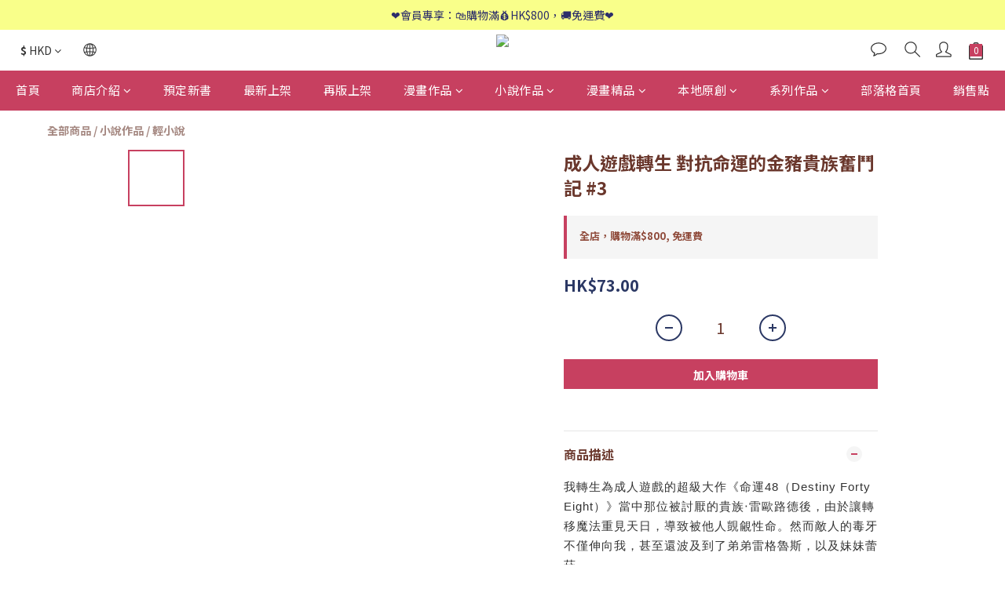

--- FILE ---
content_type: application/javascript
request_url: https://cdn.shoplineapp.com/packs/js/sdk-29517539ceda69775a6a.chunk.js
body_size: 7058
content:
/*! For license information please see sdk-29517539ceda69775a6a.chunk.js.LICENSE.txt */
(window.webpackJsonp=window.webpackJsonp||[]).push([["sdk"],{"6Xwr":function(t,e,r){"use strict";var n=r("QTE3");r.d(e,"a",(function(){return n.a}))},"82Or":function(t,e,r){"use strict";r.d(e,"a",(function(){return o})),r.d(e,"b",(function(){return a}));var n=r("T9wc"),o=function(){var t=Object(n.b)().merchantData.base_currency;return t.symbol_first?"".concat(t.alternate_symbol,"0"):"0 ".concat(t.alternate_symbol)};function a(){var t=Currency.cookie.read()||window.mainConfig.currencyData.requestCountryCurrencyCode;window.mainConfig.isMultiCurrencyEnabled&&t!=window.mainConfig.merchantData.base_currency_code&&Currency.convertAll(window.mainConfig.merchantData.base_currency_code,t,".price, .sl-price")}},AIec:function(t,e,r){"use strict";var n=r("LDI+");e.a=n},GRQr:function(t,e){t.exports=PhotoSwipe},"LDI+":function(t,e,r){"use strict";r.r(e),r.d(e,"getStaticUrl",(function(){return n})),r.d(e,"getMediaImageUrl",(function(){return o}));r("ma9I"),r("4mDm"),r("Rfxz"),r("9LPj"),r("07d7"),r("rB9j"),r("PKPk"),r("UxlC"),r("EnZy"),r("LKBx"),r("3bBZ"),r("Kz25"),r("vxnP");var n=function(t){var e=t.replace(/(^\/+)(.*)/,"$2");return"".concat(window.mainConfig.staticResourceHost).concat(e)};function o(t){var e,r,n,o=arguments.length>1&&void 0!==arguments[1]?arguments[1]:{size:"200x"};if(!(null===t||void 0===t||null===(e=t.images)||void 0===e||null===(r=e.original)||void 0===r?void 0:r.url))return"";var a=null===(n=document.querySelector('link[title="image-service-origin"]'))||void 0===n?void 0:n.href;if(!a)return t.images.original.url;var i,c=new URL(t.images.original.url).pathname.split(".").pop(),u=["png","jpg","jpeg","gif"].some((function(t){return c.startsWith(t)})),s=t._id||t.id;return s&&u?new URL("/".concat(window.mainConfig.merchantId,"/").concat(s,"/").concat(o.size,".").concat((i=c,window.mainConfig.webpSupported?"webp?source_format="+i:i+"?")),a).toJSON():t.images.original.url}},"MU/D":function(t,e,r){"use strict";var n=r("ZpxZ");r.d(e,"a",(function(){return n.a}))},QTE3:function(t,e,r){"use strict";r.d(e,"a",(function(){return n}));r("4mDm"),r("07d7"),r("3bBZ");function n(t){var e=arguments.length>1&&void 0!==arguments[1]?arguments[1]:document.querySelector("html").getAttribute("lang");if(!t||_.isEmpty(t))return"";if("string"===typeof t)return t;var r=window.mainConfig.merchantData.supported_languages;if(_.contains(r,e)&&!_.isEmpty(t[e]))return t[e];var n=[];switch(e){case"zh-cn":n=_.intersection(_.keys(t),r,["zh-cn","zh-hant","zh-hk","zh-tw","en"]);break;case"zh-hant":case"zh-hk":case"zh-tw":n=_.intersection(_.keys(t),r,["zh-tw","zh-hant","zh-hk","zh-cn","en"]);break;default:n=_.intersection(_.keys(t),r,["en"])}return _.chain(t).pick((function(t,e){return _.contains(n,e)})).values().reject((function(t){return _.isEmpty(t)})).first().value()||_.chain(t).values().reject((function(t){return _.isEmpty(t)})).first().value()||""}},"QXV+":function(t,e){t.exports=PhotoSwipeLightbox},T9wc:function(t,e,r){"use strict";r.d(e,"b",(function(){return h}));r("J30X");var n=r("mvGt"),o=r("q1tI"),a=r.n(o),i=function(){var t=(navigator&&navigator.userAgent||"").toLowerCase();return/iphone(?:.+?os (\d+))?/.test(t)||/android/.test(t)||/ipad.+?os (\d+)/.test(t)||/ipod.+?os (\d+)/.test(t)};function c(t,e){var r=Object.keys(t);if(Object.getOwnPropertySymbols){var n=Object.getOwnPropertySymbols(t);e&&(n=n.filter((function(e){return Object.getOwnPropertyDescriptor(t,e).enumerable}))),r.push.apply(r,n)}return r}function u(t){for(var e=1;e<arguments.length;e++){var r=null!=arguments[e]?arguments[e]:{};e%2?c(Object(r),!0).forEach((function(e){s(t,e,r[e])})):Object.getOwnPropertyDescriptors?Object.defineProperties(t,Object.getOwnPropertyDescriptors(r)):c(Object(r)).forEach((function(e){Object.defineProperty(t,e,Object.getOwnPropertyDescriptor(r,e))}))}return t}function s(t,e,r){return(e=function(t){var e=function(t,e){if("object"!==typeof t||null===t)return t;var r=t[Symbol.toPrimitive];if(void 0!==r){var n=r.call(t,e||"default");if("object"!==typeof n)return n;throw new TypeError("@@toPrimitive must return a primitive value.")}return("string"===e?String:Number)(t)}(t,"string");return"symbol"===typeof e?e:String(e)}(e))in t?Object.defineProperty(t,e,{value:r,enumerable:!0,configurable:!0,writable:!0}):t[e]=r,t}function l(t,e){return function(t){if(Array.isArray(t))return t}(t)||function(t,e){var r=null==t?null:"undefined"!=typeof Symbol&&t[Symbol.iterator]||t["@@iterator"];if(null!=r){var n,o,a,i,c=[],u=!0,s=!1;try{if(a=(r=r.call(t)).next,0===e){if(Object(r)!==r)return;u=!1}else for(;!(u=(n=a.call(r)).done)&&(c.push(n.value),c.length!==e);u=!0);}catch(t){s=!0,o=t}finally{try{if(!u&&null!=r.return&&(i=r.return(),Object(i)!==i))return}finally{if(s)throw o}}return c}}(t,e)||function(t,e){if(!t)return;if("string"===typeof t)return f(t,e);var r=Object.prototype.toString.call(t).slice(8,-1);"Object"===r&&t.constructor&&(r=t.constructor.name);if("Map"===r||"Set"===r)return Array.from(t);if("Arguments"===r||/^(?:Ui|I)nt(?:8|16|32)(?:Clamped)?Array$/.test(r))return f(t,e)}(t,e)||function(){throw new TypeError("Invalid attempt to destructure non-iterable instance.\nIn order to be iterable, non-array objects must have a [Symbol.iterator]() method.")}()}function f(t,e){(null==e||e>t.length)&&(e=t.length);for(var r=0,n=new Array(e);r<e;r++)n[r]=t[r];return n}var d=Object(o.createContext)(),h=function(){return Object(o.useContext)(d)};e.a=function(t){return function(e){var r=l(Object(o.useState)(e.isExceedCartLimitation),2),c=r[0],s=r[1],f=Object(n.a)(e.featuresLimit);return a.a.createElement(d.Provider,{value:u(u({},e),{},{isExceedCartLimitation:c,setIsExceedCartLimitation:s,featureService:f,isMobileOrPad:i()})},a.a.createElement(t,null))}}},ZpxZ:function(t,e,r){"use strict";r("pNMO"),r("4Brf"),r("gXIK"),r("pjDv"),r("7+zs"),r("qePV"),r("07d7"),r("PKPk");var n=r("GRQr"),o=r.n(n),a=r("QXV+"),i=r.n(a);function c(t,e){var r=Object.keys(t);if(Object.getOwnPropertySymbols){var n=Object.getOwnPropertySymbols(t);e&&(n=n.filter((function(e){return Object.getOwnPropertyDescriptor(t,e).enumerable}))),r.push.apply(r,n)}return r}function u(t){for(var e=1;e<arguments.length;e++){var r=null!=arguments[e]?arguments[e]:{};e%2?c(Object(r),!0).forEach((function(e){s(t,e,r[e])})):Object.getOwnPropertyDescriptors?Object.defineProperties(t,Object.getOwnPropertyDescriptors(r)):c(Object(r)).forEach((function(e){Object.defineProperty(t,e,Object.getOwnPropertyDescriptor(r,e))}))}return t}function s(t,e,r){return(e=function(t){var e=function(t,e){if("object"!==typeof t||null===t)return t;var r=t[Symbol.toPrimitive];if(void 0!==r){var n=r.call(t,e||"default");if("object"!==typeof n)return n;throw new TypeError("@@toPrimitive must return a primitive value.")}return("string"===e?String:Number)(t)}(t,"string");return"symbol"===typeof e?e:String(e)}(e))in t?Object.defineProperty(t,e,{value:r,enumerable:!0,configurable:!0,writable:!0}):t[e]=r,t}e.a=function(t){var e=t.dataSource,r=void 0===e?[]:e,n=t.index,a=void 0===n?0:n,c=t.options,s=void 0===c?{}:c,l=t.isShowDot,f=void 0===l||l,d=new i.a(u(u({dataSource:r,arrowPrevSVG:"",arrowNextSVG:"",closeSVG:'<div class="icon-close-wrapper"><svg class="icon icon-close"><use xlink:href="#icon-close"></use></svg></div>',zoom:!1,clickToCloseNonZoomable:!1,bgClickAction:!1,closeOnVerticalDrag:!1,allowPanToNext:!1,pinchToClose:!1,bgOpacity:1,mainClass:"sl-photoswipe",padding:{top:30,bottom:30},loop:!1},s),{},{pswpModule:o.a}));return f&&d.on("uiRegister",(function(){return function(t){t.pswp.ui.registerElement({name:"bulletsIndicator",className:"photoswipe-dots",appendTo:"wrapper",onInit:function(t,e){var r=Array.from({length:e.getNumItems()},(function(r,n){var o=document.createElement("div");o.className="photoswipe-dot";var a=document.createElement("span");return o.appendChild(a),o.onclick=function(){return e.goTo(n)},t.appendChild(o),o})),n=-1;e.on("change",(function(){n>=0&&r[n].classList.remove("photoswipe-dot-active"),r[e.currIndex].classList.add("photoswipe-dot-active"),n=e.currIndex}))}})}(d)})),d.init(),d.loadAndOpen(a),d}},ixS5:function(t,e,r){"use strict";e.a={EMAIL_REGEX:/^(?:[^+\-_!#$%*^/?`{|}~<>()[\]\\.,;:\s@"](?:(?:[^+!#$%*^/?`{|}~<>()[\]\\.,;:\s@"]|([+.])(?!\1)(?!@)|[+](?=@))*)|(?:"[^!#$%*^/?`{|}~]+"))@((\[[0-9]{1,3}\.[0-9]{1,3}\.[0-9]{1,3}\.[0-9]{1,3}])|(([a-zA-Z\-0-9]+\.)+[a-zA-Z]{2,}))$/,EMAIL_MOBILE_REGEX:/^\d+$|^(?:[^+\-_!#$%*^/?`{|}~<>()[\]\\.,;:\s@"](?:(?:[^+!#$%*^/?`{|}~<>()[\]\\.,;:\s@"]|([+.])(?!\1)(?!@)|[+](?=@))*)|(?:"[^!#$%*^/?`{|}~]+"))@((\[[0-9]{1,3}\.[0-9]{1,3}\.[0-9]{1,3}\.[0-9]{1,3}])|(([a-zA-Z\-0-9]+\.)+[a-zA-Z]{2,}))$/,W3C_EMAIL_REGEX:/^[a-zA-Z0-9.!#$%&'*+/=?^_`{|}~-]+@[a-zA-Z0-9](?:[a-zA-Z0-9-]{0,61}[a-zA-Z0-9])?(?:\.[a-zA-Z0-9](?:[a-zA-Z0-9-]{0,61}[a-zA-Z0-9])?)*$/,SIMPLE_MOBILE_REGEX:/^\d+$/,MOBILE_BARCODE_REGEX:/^\/[A-Z0-9+\-.]{7}$/}},jn4K:function(t,e,r){"use strict";r.r(e);r("zKZe");var n,o,a,i=r("sYmL"),c=r("ixS5"),u={email:function(t){return c.a.EMAIL_REGEX.test(t)}},s=(r("07d7"),r("5s+n"),{getToken:function(t){return new Promise((function(e,r){var n=document.getElementById(t);n||r("button not found"),window["onRecaptchaVerified_".concat(t)]=function(t){e(t)},window["onRecaptchaRejected_".concat(t)]=function(){r("recatpcha rejected")};var o=null;if(null===document.querySelector("#".concat(t," .g-recaptcha"))){var a=window.mainConfig.recaptchaSiteKey,i=document.createElement("div");i.className="g-recaptcha",i.style.visibility="hidden",n.append(i),o=window.grecaptcha.render(i,{sitekey:a,size:"invisible",callback:"onRecaptchaVerified_".concat(t),"error-callback":function(){window["onRecaptchaRejected_".concat(t)]()}}),i.dataset.widgetId=o}else o=document.querySelector("#".concat(t," .g-recaptcha")).dataset.widgetId,grecaptcha.reset(o);grecaptcha.execute(o)}))}});r("QWBl"),r("tkto"),r("ls82");function l(){l=function(){return e};var t,e={},r=Object.prototype,n=r.hasOwnProperty,o=Object.defineProperty||function(t,e,r){t[e]=r.value},a="function"==typeof Symbol?Symbol:{},i=a.iterator||"@@iterator",c=a.asyncIterator||"@@asyncIterator",u=a.toStringTag||"@@toStringTag";function s(t,e,r){return Object.defineProperty(t,e,{value:r,enumerable:!0,configurable:!0,writable:!0}),t[e]}try{s({},"")}catch(t){s=function(t,e,r){return t[e]=r}}function f(t,e,r,n){var a=e&&e.prototype instanceof g?e:g,i=Object.create(a.prototype),c=new I(n||[]);return o(i,"_invoke",{value:k(t,r,c)}),i}function d(t,e,r){try{return{type:"normal",arg:t.call(e,r)}}catch(t){return{type:"throw",arg:t}}}e.wrap=f;var h="suspendedStart",p="suspendedYield",v="executing",y="completed",m={};function g(){}function w(){}function b(){}var j={};s(j,i,(function(){return this}));var O=Object.getPrototypeOf,E=O&&O(O(A([])));E&&E!==r&&n.call(E,i)&&(j=E);var _=b.prototype=g.prototype=Object.create(j);function x(t){["next","throw","return"].forEach((function(e){s(t,e,(function(t){return this._invoke(e,t)}))}))}function L(t,e){function r(o,a,i,c){var u=d(t[o],t,a);if("throw"!==u.type){var s=u.arg,l=s.value;return l&&"object"==typeof l&&n.call(l,"__await")?e.resolve(l.__await).then((function(t){r("next",t,i,c)}),(function(t){r("throw",t,i,c)})):e.resolve(l).then((function(t){s.value=t,i(s)}),(function(t){return r("throw",t,i,c)}))}c(u.arg)}var a;o(this,"_invoke",{value:function(t,n){function o(){return new e((function(e,o){r(t,n,e,o)}))}return a=a?a.then(o,o):o()}})}function k(e,r,n){var o=h;return function(a,i){if(o===v)throw new Error("Generator is already running");if(o===y){if("throw"===a)throw i;return{value:t,done:!0}}for(n.method=a,n.arg=i;;){var c=n.delegate;if(c){var u=P(c,n);if(u){if(u===m)continue;return u}}if("next"===n.method)n.sent=n._sent=n.arg;else if("throw"===n.method){if(o===h)throw o=y,n.arg;n.dispatchException(n.arg)}else"return"===n.method&&n.abrupt("return",n.arg);o=v;var s=d(e,r,n);if("normal"===s.type){if(o=n.done?y:p,s.arg===m)continue;return{value:s.arg,done:n.done}}"throw"===s.type&&(o=y,n.method="throw",n.arg=s.arg)}}}function P(e,r){var n=r.method,o=e.iterator[n];if(o===t)return r.delegate=null,"throw"===n&&e.iterator.return&&(r.method="return",r.arg=t,P(e,r),"throw"===r.method)||"return"!==n&&(r.method="throw",r.arg=new TypeError("The iterator does not provide a '"+n+"' method")),m;var a=d(o,e.iterator,r.arg);if("throw"===a.type)return r.method="throw",r.arg=a.arg,r.delegate=null,m;var i=a.arg;return i?i.done?(r[e.resultName]=i.value,r.next=e.nextLoc,"return"!==r.method&&(r.method="next",r.arg=t),r.delegate=null,m):i:(r.method="throw",r.arg=new TypeError("iterator result is not an object"),r.delegate=null,m)}function S(t){var e={tryLoc:t[0]};1 in t&&(e.catchLoc=t[1]),2 in t&&(e.finallyLoc=t[2],e.afterLoc=t[3]),this.tryEntries.push(e)}function z(t){var e=t.completion||{};e.type="normal",delete e.arg,t.completion=e}function I(t){this.tryEntries=[{tryLoc:"root"}],t.forEach(S,this),this.reset(!0)}function A(e){if(e||""===e){var r=e[i];if(r)return r.call(e);if("function"==typeof e.next)return e;if(!isNaN(e.length)){var o=-1,a=function r(){for(;++o<e.length;)if(n.call(e,o))return r.value=e[o],r.done=!1,r;return r.value=t,r.done=!0,r};return a.next=a}}throw new TypeError(typeof e+" is not iterable")}return w.prototype=b,o(_,"constructor",{value:b,configurable:!0}),o(b,"constructor",{value:w,configurable:!0}),w.displayName=s(b,u,"GeneratorFunction"),e.isGeneratorFunction=function(t){var e="function"==typeof t&&t.constructor;return!!e&&(e===w||"GeneratorFunction"===(e.displayName||e.name))},e.mark=function(t){return Object.setPrototypeOf?Object.setPrototypeOf(t,b):(t.__proto__=b,s(t,u,"GeneratorFunction")),t.prototype=Object.create(_),t},e.awrap=function(t){return{__await:t}},x(L.prototype),s(L.prototype,c,(function(){return this})),e.AsyncIterator=L,e.async=function(t,r,n,o,a){void 0===a&&(a=Promise);var i=new L(f(t,r,n,o),a);return e.isGeneratorFunction(r)?i:i.next().then((function(t){return t.done?t.value:i.next()}))},x(_),s(_,u,"Generator"),s(_,i,(function(){return this})),s(_,"toString",(function(){return"[object Generator]"})),e.keys=function(t){var e=Object(t),r=[];for(var n in e)r.push(n);return r.reverse(),function t(){for(;r.length;){var n=r.pop();if(n in e)return t.value=n,t.done=!1,t}return t.done=!0,t}},e.values=A,I.prototype={constructor:I,reset:function(e){if(this.prev=0,this.next=0,this.sent=this._sent=t,this.done=!1,this.delegate=null,this.method="next",this.arg=t,this.tryEntries.forEach(z),!e)for(var r in this)"t"===r.charAt(0)&&n.call(this,r)&&!isNaN(+r.slice(1))&&(this[r]=t)},stop:function(){this.done=!0;var t=this.tryEntries[0].completion;if("throw"===t.type)throw t.arg;return this.rval},dispatchException:function(e){if(this.done)throw e;var r=this;function o(n,o){return c.type="throw",c.arg=e,r.next=n,o&&(r.method="next",r.arg=t),!!o}for(var a=this.tryEntries.length-1;a>=0;--a){var i=this.tryEntries[a],c=i.completion;if("root"===i.tryLoc)return o("end");if(i.tryLoc<=this.prev){var u=n.call(i,"catchLoc"),s=n.call(i,"finallyLoc");if(u&&s){if(this.prev<i.catchLoc)return o(i.catchLoc,!0);if(this.prev<i.finallyLoc)return o(i.finallyLoc)}else if(u){if(this.prev<i.catchLoc)return o(i.catchLoc,!0)}else{if(!s)throw new Error("try statement without catch or finally");if(this.prev<i.finallyLoc)return o(i.finallyLoc)}}}},abrupt:function(t,e){for(var r=this.tryEntries.length-1;r>=0;--r){var o=this.tryEntries[r];if(o.tryLoc<=this.prev&&n.call(o,"finallyLoc")&&this.prev<o.finallyLoc){var a=o;break}}a&&("break"===t||"continue"===t)&&a.tryLoc<=e&&e<=a.finallyLoc&&(a=null);var i=a?a.completion:{};return i.type=t,i.arg=e,a?(this.method="next",this.next=a.finallyLoc,m):this.complete(i)},complete:function(t,e){if("throw"===t.type)throw t.arg;return"break"===t.type||"continue"===t.type?this.next=t.arg:"return"===t.type?(this.rval=this.arg=t.arg,this.method="return",this.next="end"):"normal"===t.type&&e&&(this.next=e),m},finish:function(t){for(var e=this.tryEntries.length-1;e>=0;--e){var r=this.tryEntries[e];if(r.finallyLoc===t)return this.complete(r.completion,r.afterLoc),z(r),m}},catch:function(t){for(var e=this.tryEntries.length-1;e>=0;--e){var r=this.tryEntries[e];if(r.tryLoc===t){var n=r.completion;if("throw"===n.type){var o=n.arg;z(r)}return o}}throw new Error("illegal catch attempt")},delegateYield:function(e,r,n){return this.delegate={iterator:A(e),resultName:r,nextLoc:n},"next"===this.method&&(this.arg=t),m}},e}function f(t,e,r,n,o,a,i){try{var c=t[a](i),u=c.value}catch(s){return void r(s)}c.done?e(u):Promise.resolve(u).then(n,o)}var d=r("XzT5").a.createInstance({debug:!1,ns:["widget"],defaultNS:"widget",fallbackLng:"en",lowerCaseLng:!0},(function(){}));function h(t){return p.apply(this,arguments)}function p(){var t;return t=l().mark((function t(e){var n,o;return l().wrap((function(t){for(;;)switch(t.prev=t.next){case 0:return t.prev=0,t.next=3,r("u61v")("./".concat(e,".js"));case 3:n=t.sent,o=n.default,Object.keys(o).forEach((function(t){d.addResourceBundle(e,t,o[t])})),d.changeLanguage(e),t.next=12;break;case 9:t.prev=9,t.t0=t.catch(0),h("en");case 12:case"end":return t.stop()}}),t,null,[[0,9]])})),p=function(){var e=this,r=arguments;return new Promise((function(n,o){var a=t.apply(e,r);function i(t){f(a,n,o,i,c,"next",t)}function c(t){f(a,n,o,i,c,"throw",t)}i(void 0)}))},p.apply(this,arguments)}h((null===(n=window.mainConfig)||void 0===n||null===(o=n.localeData)||void 0===o||null===(a=o.loadedLanguage)||void 0===a?void 0:a.code)||"en");var v=d;var y={init:function(t){if(window.FB)t();else if(window.fbAsyncInit){var e=window.fbAsyncInit;window.fbAsyncInit=function(){e(),t()}}else window.fbAsyncInit=function(){FB.init({appId:window.mainConfig.facebookAppId,xfbml:!0,version:window.mainConfig.facebookSdkVersion}),window.globalSDKObserver.FB.notify(),t()},r=document.createElement("script"),n=function(){switch(v.language){case"zh-cn":return"zh_CN";case"zh-hant":case"zh-tw":case"zh-hk":return"zh_TW";default:return"en_US"}}(),r.src="https://connect.facebook.net/".concat(n,"/sdk.js"),r.async=!0,document.body.append(r);var r,n}},m=r("AIec"),g=r("6Xwr"),w=r("MU/D"),b=r("82Or");window.shopline=Object.assign(window.shopline||{},{notify:i.a,validator:u,recaptcha:s,i18next:v,facebook:y,translateModel:g.a,imageService:m.a,photoswipe:w.a,currency:{convert:b.b}})},sYmL:function(t,e,r){"use strict";function n(t,e){new PNotify({title:t,addclass:e.customClass||"success",animate:e.animate||{animate:!0,in_class:"fadeInDown",out_class:"fadeOut"},delay:e.delay||4e3,icon:e.icon||"fa fa-check-circle"})}e.a={notify:n,success:function(t){n(t,{})},fail:function(t){n(t,{customClass:"error",icon:"fa fa-exclamation-triangle"})}}},u61v:function(t,e,r){var n={"./country/de.js":["Rl3M","shared~56ab25c3"],"./country/en.js":["WphM","shared~56ab25c3"],"./country/fr.js":["NpRI","shared~56ab25c3"],"./country/id.js":["Spqf","shared~56ab25c3"],"./country/ja.js":["YSXk","shared~56ab25c3"],"./country/my.js":["pGLB","shared~56ab25c3"],"./country/th.js":["PNOR","shared~56ab25c3"],"./country/vn.js":["66Ff","shared~56ab25c3"],"./country/zh-cn.js":["McMe","shared~56ab25c3"],"./country/zh-hant.js":["xO46","shared~56ab25c3"],"./de.js":["wmf0","shared~56ab25c3","shared~258463a3"],"./en.js":["HMPF","shared~56ab25c3","shared~258463a3"],"./fr.js":["u//k","shared~56ab25c3","shared~258463a3"],"./id.js":["Ga7g","shared~56ab25c3","shared~258463a3"],"./ja.js":["899D","shared~56ab25c3","shared~258463a3"],"./ms.js":["Kxv2","shared~56ab25c3","shared~258463a3"],"./th.js":["rSgf","shared~56ab25c3","shared~258463a3"],"./vi.js":["rYYy","shared~56ab25c3","shared~258463a3"],"./zh-cn.js":["6AJJ","shared~56ab25c3","shared~258463a3"],"./zh-hant.js":["E+OS","shared~56ab25c3","shared~258463a3"]};function o(t){if(!r.o(n,t))return Promise.resolve().then((function(){var e=new Error("Cannot find module '"+t+"'");throw e.code="MODULE_NOT_FOUND",e}));var e=n[t],o=e[0];return Promise.all(e.slice(1).map(r.e)).then((function(){return r(o)}))}o.keys=function(){return Object.keys(n)},o.id="u61v",t.exports=o}},[["jn4K","runtime~sdk","shared~f77e5e04","shared~7841a2ec","shared~3dcde4f6","shared~847e5452","vendors~sdk"]]]);
//# sourceMappingURL=sdk-29517539ceda69775a6a.chunk.js.map